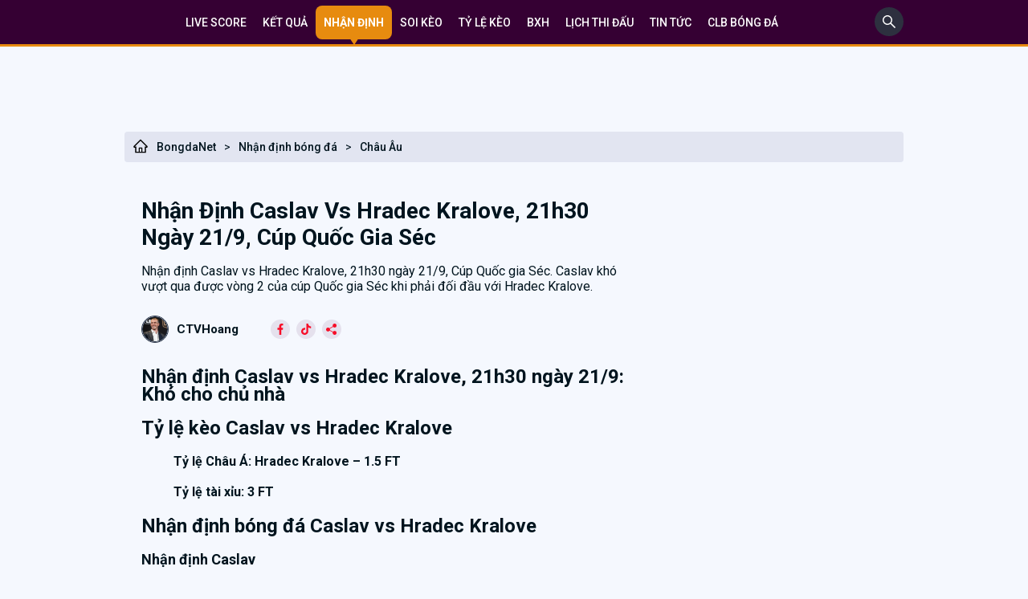

--- FILE ---
content_type: text/html; charset=UTF-8
request_url: https://bongdanet.cc/nhan-dinh-caslav-vs-hradec-kralove-21h30-ngay-21-9-cup-quoc-gia-sec-bds3054
body_size: 15811
content:


<!DOCTYPE html>
<html lang="vi">

<head>
    <link href="/favicon.ico?v=3" rel="shortcut icon" type="image/x-icon" />
    <meta http-equiv="Cache-control" content="Public" />
    <meta http-equiv="X-UA-Compatible" content="IE=edge">
    <meta http-equiv="Content-Type" content="text/html; charset=utf-8" />
    <meta http-equiv="content-language" content="vi" />
    <meta charset="UTF-8" />
    <meta name="viewport" content="width=device-width, initial-scale=1" />
    <meta http-equiv="pragma" content="no-cache" />
    <meta content="width=device-width, initial-scale=1.0, maximum-scale=1.0, user-scalable=0" name="viewport">
    <meta name="description" content="Nhận định Caslav vs Hradec Kralove, 21h30 ngày 21/9, Cúp Quốc gia Séc. Caslav khó vượt qua được vòng 2 của cúp Quốc gia Séc khi phải đối đầu với Hradec Kralove." />
    <meta name="keywords" content="Caslav, Hradec Kralove, Caslav vs Hradec Kralove, soi keo nha cai, nhan dinh bong da, 2gon.com" />
    <meta name="news_keywords" content="Caslav, Hradec Kralove, Caslav vs Hradec Kralove, soi keo nha cai, nhan dinh bong da, 2gon.com" />
	<meta name='dmca-site-verification' content='T2dKVUtWVEFGaEJhWjJzSWovUHpQQT090' />

            <link rel="canonical" href="https://bongdanet.cc/nhan-dinh-caslav-vs-hradec-kralove-21h30-ngay-21-9-cup-quoc-gia-sec-bds3054" />
        <meta property="og:url" content="https://bongdanet.cc/nhan-dinh-caslav-vs-hradec-kralove-21h30-ngay-21-9-cup-quoc-gia-sec-bds3054" />
    

    <!--Facebook-->
    <meta property="og:locale" content="vi_VN" />
    <meta property="og:site_name" content="Bongdanet.cc" />
    <meta property="og:title" content="Nhận định Caslav vs Hradec Kralove, 21h30 ngày 21/9, Cúp Quốc gia Séc" />
    <meta property="og:description" content="Nhận định Caslav vs Hradec Kralove, 21h30 ngày 21/9, Cúp Quốc gia Séc. Caslav khó vượt qua được vòng 2 của cúp Quốc gia Séc khi phải đối đầu với Hradec Kralove." />
    <meta property="og:image" content="https://media.bongdanet.cc/application/adminimage/2022/09/21/nhan-dinh-caslav-vs-hradec-kralove-21h30-ngay-21-9-cup-quoc-gia-sec_1663748102.jpg?v=1720173448" />
    <meta property="og:type" content="website" />

            <meta name="robots" content="index, follow">
        <meta name="Googlebot-News" content="index, follow, archive, snippet">
        <meta name="googlebot" content="index, follow, archive, snippet">
        <meta name="csrf-param" content="_csrf">
<meta name="csrf-token" content="zJJMKaLu0RUV3lJW23_afS_N5qgR3W5bDQljal9P_fCL4g1N1aWgVnHrfwyqE7Y7Z4yp7nOYXxA7bxVfLjWFmw==">
    <script type="text/javascript">
        var WAP_HOST_PATH = "/";
        var YII_CSRF_TOKEN = "zJJMKaLu0RUV3lJW23_afS_N5qgR3W5bDQljal9P_fCL4g1N1aWgVnHrfwyqE7Y7Z4yp7nOYXxA7bxVfLjWFmw==";
        var YII_CSRF_TOKEN_NAME = "_csrf";
    </script>

    <meta name="csrf-param" content="_csrf">
<meta name="csrf-token" content="zJJMKaLu0RUV3lJW23_afS_N5qgR3W5bDQljal9P_fCL4g1N1aWgVnHrfwyqE7Y7Z4yp7nOYXxA7bxVfLjWFmw==">
        <title>Nhận định Caslav vs Hradec Kralove, 21h30 ngày 21/9, Cúp Quốc gia Séc</title>
    <link href="/assets/751579b9/css/bdnet.css?v=1769002253" rel="stylesheet">
<link href="/assets/751579b9/css/custom.css?v=1769002253" rel="stylesheet">
<script src="/assets/751579b9/js/jquery-3.6.0.min.js?v=1769002253"></script>
<script src="/assets/751579b9/js/common.min.js?v=1769002253"></script>
    
		<script type="application/ld+json">
		{
		  "@context": "https://schema.org",
		  "@type": "NewsArticle",
		  "mainEntityOfPage": {
			"@type": "WebPage",
			"@id": "https://bongdanet.cc/nhan-dinh-caslav-vs-hradec-kralove-21h30-ngay-21-9-cup-quoc-gia-sec-bds3054"
		  },
		  "headline": "Nhận định Caslav vs Hradec Kralove, 21h30 ngày 21/9, Cúp Quốc gia Séc",
		  "description": "Nhận định Caslav vs Hradec Kralove, 21h30 ngày 21/9, Cúp Quốc gia Séc. Caslav khó vượt qua được vòng 2 của cúp Quốc gia Séc khi phải đối đầu với Hradec Kralove.",
		  "image": [
			"https://media.bongdanet.cc/application/adminimage/2022/09/21/nhan-dinh-caslav-vs-hradec-kralove-21h30-ngay-21-9-cup-quoc-gia-sec_1663748102.jpg?v=1720173448"
		  ],  
		  "author": {
			"@type": "Person",
			"name": ""
		  },  
		  "publisher": {
			"@type": "Organization",
			"name": "2gon",
			"logo": {
			  "@type": "ImageObject",
			  "url": ""
			}
		  },
		  "datePublished": "2022-09-21+07:00"
		}
		</script>
				<script type="application/ld+json">
				{
				  "@context": "https://schema.org/", 
				  "@type": "BreadcrumbList", 
				  "itemListElement": [{
					"@type": "ListItem", 
					"position": 1, 
					"name": "Trang chủ",
					"item": "https://Bongdanet.cc/"  
				  },{
					"@type": "ListItem", 
					"position": 2, 
					"name": "Nhận định bóng đá",
					"item": "https://bongdanet.cc/nhan-dinh-bong-da"  
				  },{
					"@type": "ListItem", 
					"position": 3, 
					"name": "Châu Âu",
					"item": "https://bongdanet.cc/nhan-dinh-bong-da-chau-au"  
				  }]
				}
				</script><meta name="google-site-verification" content="ki5g5xyK28sOH4T2j9drZ8spUBCGgDGega4sjCKJxS0" />
<!-- Google tag (gtag.js) -->
<script async src="https://www.googletagmanager.com/gtag/js?id=G-TRZT9BQ6KP"></script>
<script>
    window.dataLayer = window.dataLayer || [];
    function gtag(){dataLayer.push(arguments);}
    gtag('js', new Date());

    gtag('config', 'G-TRZT9BQ6KP');
</script>
<script type="application/ld+json">
    [{
        "@context": "http://schema.org",
        "@type": "Organization",
        "url": "https://bongdanet.cc//",
        "logo": "https://bongdanet.cc/themes/default/imgbdnet/BONGDANET.CC.svg",
        "contactPoint": [{
            "@type": "ContactPoint",
            "telephone": "(+84) 376 91 0010",
            "contactType": "customer service",
            "areaServed": "VN",
            "availableLanguage": "Vietnamese"
        }]
    },
        {
            "@context": "https://schema.org",
            "@type": "LocalBusiness",
            "name": "Bóng đá Net (BongdaNET)",
            "image": "https://bongdanet.cc/themes/default/imgbdnet/BONGDANET.CC.svg",
            "@id": "https://bongdanet.cc/",
            "url": "https://bongdanet.cc/",
            "description": "BongdaNET Bóng đá số Dữ liệu 66 ☑️ Livescore Bóng đá Nét, Tỷ số trực tuyến Bongdaso hôm nay Xem lịch thi đấu, Kqbd, BXH, kèo nhà cái tại Bongdanet cc",
            "telephone": "(+84) 376 91 0010",
            "priceRange": "$$",
            "address": {
                "@type": "PostalAddress",
                "streetAddress": " 93 Đường Huỳnh Văn Tạo, Phường 3, Tân An, Long An, Việt Nam ",
                "addressLocality": "Long An",
                "postalCode": "850000",
                "mainEntityOfPage": "https://maps.app.goo.gl/LHbEG7Qhu4TbjQpt5",
                "addressCountry": "VN"
            },
            "geo": {
                "@type": "GeoCoordinates",
                "latitude": 10.5303122,
                "longitude": 106.4146875
            },
            "openingHoursSpecification": {
                "@type": "OpeningHoursSpecification",
                "dayOfWeek": [
                    "Monday",
                    "Tuesday",
                    "Wednesday",
                    "Thursday",
                    "Friday",
                    "Saturday",
                    "Sunday"
                ],
                "opens": "00:00",
                "closes": "23:59"
            },
            "sameAs": [
                "https://www.facebook.com/bongdanetcc",
                "https://x.com/Bongdanet_cc",
                "https://www.instagram.com/bongdanet.cc/"
            ]
        }
    ]
</script>


</head>

<body class="news-index">
<div id="fb-root"></div>
    <script async defer crossorigin="anonymous" src="https://connect.facebook.net/vi_VN/sdk.js#xfbml=1&version=v14.0&appId=755571008778315&autoLogAppEvents=1" nonce="3uTljJfB"></script>

        <header class="top-nav">
    <div class="container">
        <nav>
<!--            <a class='--><?//= $livescore == 1 ? 'active' : '' ?><!--' href="/">-->
<!--                Dữ liệu-->
<!--            </a>-->
            <a class='' href="/">
                Live Score
            </a>
            <a class='' href="/ket-qua-bong-da">
                Kết quả
            </a>
            <a class='active' href="/nhan-dinh-bong-da">
                Nhận định
            </a>
            <a class='' href="/soi-keo">
                Soi kèo
            </a>
            <a class='' href="/ty-le-keo">
                Tỷ lệ kèo
            </a>
            <a class='' href="/bang-xep-hang">
                BXH
            </a>
            <a class='' href="/lich-thi-dau">
                Lịch thi đấu
            </a>
            <a class='' href="/tin-nong">
                Tin tức
            </a>
            <a class='' href="/cau-lac-bo">
                CLB BÓNG ĐÁ
            </a>
            <div class='topmenu_ad_middle'></div>
        </nav>
        <div class="search-box-top">
            <form style="display: none;" id="formSearchHeader" method="get" action="/tim-kiem">
                <input style="border: 1px solid #EEEEEE; border-radius: 5px; padding: 5px; margin-top: 5px;"
                       type="search" name="q" placeholder="Tìm kiếm...">
            </form>
            <a id="btn-search-header" href="javascript:void(0);" aria-label="search" onclick="showSearchInput()">
                <svg width="36" height="36" viewBox="0 0 36 36" fill="none" xmlns="http://www.w3.org/2000/svg"> <rect width="36" height="36" rx="18" fill="#2D303F"/> <path d="M25.9519 24.8499L20.758 19.656C21.564 18.614 21.9999 17.34 21.9999 16C21.9999 14.396 21.374 12.892 20.242 11.758C19.11 10.624 17.602 10 16 10C14.398 10 12.89 10.626 11.758 11.758C10.624 12.89 10 14.396 10 16C10 17.602 10.626 19.11 11.758 20.242C12.89 21.376 14.396 21.9999 16 21.9999C17.34 21.9999 18.612 21.564 19.654 20.76L24.8479 25.9519C24.8632 25.9672 24.8812 25.9793 24.9012 25.9875C24.9211 25.9958 24.9424 26 24.9639 26C24.9855 26 25.0068 25.9958 25.0267 25.9875C25.0466 25.9793 25.0647 25.9672 25.0799 25.9519L25.9519 25.0819C25.9672 25.0667 25.9793 25.0486 25.9875 25.0287C25.9958 25.0088 26 24.9875 26 24.9659C26 24.9444 25.9958 24.9231 25.9875 24.9032C25.9793 24.8833 25.9672 24.8652 25.9519 24.8499ZM19.168 19.168C18.32 20.014 17.196 20.48 16 20.48C14.804 20.48 13.68 20.014 12.832 19.168C11.986 18.32 11.52 17.196 11.52 16C11.52 14.804 11.986 13.678 12.832 12.832C13.68 11.986 14.804 11.52 16 11.52C17.196 11.52 18.322 11.984 19.168 12.832C20.014 13.68 20.48 14.804 20.48 16C20.48 17.196 20.014 18.322 19.168 19.168Z" fill="white"/> </svg>
            </a>
        </div>
    </div>
</header>
<div class="container">
	<div class="two-col" style="overflow: hidden;width: 900px;margin: 0 auto;">
		<div style="width:450px;height:90px">
					</div>
		<div style="width:450px;height:90px">
					</div>
	</div>
	<div class="two-col" style="overflow: hidden;width: 900px;margin: 0 auto;">
			
	
			</div>
</div>
<script>
    function showSearchInput(){
        $("#btn-search-header").hide();
        $("#formSearchHeader").show();
    }
</script>    <div class="content">
        <div class="container">
            <div class="bread-crum">
                <div class="left-bread">
                    <a href="/">
                        <svg style="margin-right: 10px;" width="20" height="20" viewBox="0 0 20 20" fill="none" xmlns="http://www.w3.org/2000/svg">
                            <path d="M18.4845 9.86357L10.9376 2.32061L10.4317 1.81475C10.3165 1.70025 10.1606 1.63599 9.99813 1.63599C9.83566 1.63599 9.67979 1.70025 9.56453 1.81475L1.5118 9.86357C1.3937 9.98122 1.30036 10.1213 1.23729 10.2756C1.17423 10.4299 1.14271 10.5953 1.14461 10.762C1.15242 11.4495 1.72469 11.9983 2.41219 11.9983H3.24227V18.3597H16.754V11.9983H17.6016C17.9356 11.9983 18.2501 11.8675 18.4864 11.6312C18.6028 11.5152 18.695 11.3772 18.7577 11.2254C18.8204 11.0735 18.8523 10.9107 18.8516 10.7464C18.8516 10.4144 18.7208 10.0999 18.4845 9.86357ZM11.0919 16.9534H8.90438V12.969H11.0919V16.9534ZM15.3477 10.5921V16.9534H12.3419V12.5003C12.3419 12.0687 11.9923 11.719 11.5606 11.719H8.43563C8.00399 11.719 7.65438 12.0687 7.65438 12.5003V16.9534H4.64852V10.5921H2.77352L10.0001 3.37139L10.4513 3.82256L17.2247 10.5921H15.3477Z" fill="black"></path>
                        </svg>
                        BongdaNet
                    </a><span>&gt;</span><a class="__norm" href="/nhan-dinh-bong-da">Nhận định bóng đá</a><span>&gt;</span><a class="__norm" href="/nhan-dinh-bong-da-chau-au">Châu Âu</a></div>
                <div class="right-bread"></div></div>            
<div class="wrapper-news">
    <div class="page">
        <div class="left_pane">
            <div class="article_text">
                <article>
                    <div class="two-col">
                        <div class="right-col-1">
                            <div class="right-col-head">
                                <div class="right-col-bottom"><h1 style="margin-left: 0;">Nhận định Caslav vs Hradec Kralove, 21h30 ngày 21/9, Cúp Quốc gia Séc</h1></div>
                                <div class="des-welcom">
                                    Nhận định Caslav vs Hradec Kralove, 21h30 ngày 21/9, Cúp Quốc gia Séc. Caslav khó vượt qua được vòng 2 của cúp Quốc gia Séc khi phải đối đầu với Hradec Kralove.                                </div>
                            </div>
                            <div class="post-meta">
                                <a class="post-meta-ava" href="#">
                                    <img src="/themes/default/imgbdnet/ava.png" alt="ava">
                                    <span>CTVHoang</span>
                                </a>
                                <div class="content-4">
                                    <div class="list-social-post">
                                        <a target="_blank" rel="nofollow" href="https://www.facebook.com/sharer.php?u=https://bongdanet.cc/nhan-dinh-caslav-vs-hradec-kralove-21h30-ngay-21-9-cup-quoc-gia-sec-bds3054">
                                            <svg width="24" height="24" viewBox="0 0 24 24" fill="none" xmlns="http://www.w3.org/2000/svg"> <circle cx="12" cy="12" r="12" fill="#591D57" fill-opacity="0.1"></circle> <g clip-path="url(#clip0_137_95519)"> <path d="M14.3319 7.32458H15.61V5.09858C15.3895 5.06825 14.6311 5 13.748 5C9.70429 5 10.8045 9.57917 10.6435 10.25H8.60938V12.7385H10.6429V19H13.136V12.7391H15.0873L15.397 10.2506H13.1355C13.2451 8.60325 12.6915 7.32458 14.3319 7.32458V7.32458Z" fill="#F70D28"></path> </g> <defs> <clipPath id="clip0_137_95519"> <rect width="14" height="14" fill="#591D57" transform="translate(5 5)"></rect> </clipPath> </defs> </svg>
                                        </a>
                                        <a href="#"><svg width="24" height="24" viewBox="0 0 24 24" fill="none" xmlns="http://www.w3.org/2000/svg"> <circle cx="12" cy="12" r="12" fill="#591D57" fill-opacity="0.1"></circle> <path d="M18.2935 8.50541C17.4933 8.50541 16.755 8.24031 16.1621 7.7931C15.4821 7.28043 14.9935 6.52841 14.821 5.66165C14.7782 5.44749 14.7552 5.22648 14.753 5H12.4671V11.2462L12.4644 14.6675C12.4644 15.5822 11.8687 16.3578 11.0431 16.6306C10.8034 16.7097 10.5446 16.7472 10.2752 16.7324C9.93119 16.7135 9.60885 16.6097 9.32869 16.4421C8.7325 16.0856 8.32828 15.4387 8.31733 14.6988C8.30008 13.5422 9.23503 12.5993 10.3907 12.5993C10.6188 12.5993 10.8379 12.6366 11.0431 12.7042V10.997V10.3833C10.8267 10.3512 10.6065 10.3345 10.3839 10.3345C9.11892 10.3345 7.93584 10.8603 7.09016 11.8076C6.45097 12.5235 6.06757 13.4368 6.00842 14.3945C5.93091 15.6526 6.39127 16.8486 7.28406 17.7309C7.41523 17.8605 7.55299 17.9807 7.69704 18.0916C8.46248 18.6807 9.39826 19 10.3839 19C10.6065 19 10.8267 18.9836 11.0431 18.9515C11.9638 18.8151 12.8133 18.3937 13.4837 17.7309C14.3075 16.9167 14.7626 15.8358 14.7676 14.6853L14.7558 9.5762C15.1488 9.87936 15.5785 10.1302 16.0396 10.3249C16.7569 10.6276 17.5174 10.7809 18.3001 10.7806V9.12077V8.50486C18.3006 8.50541 18.2941 8.50541 18.2935 8.50541V8.50541Z" fill="#F70D28"></path> </svg></a>
                                        <a href="#"><svg width="24" height="24" viewBox="0 0 24 24" fill="none" xmlns="http://www.w3.org/2000/svg"> <circle cx="12" cy="12" r="12" fill="#591D57" fill-opacity="0.1"></circle> <path d="M15.6641 14.0781C14.8536 14.0781 14.1393 14.4768 13.6907 15.0831L9.81223 13.0971C9.87662 12.8777 9.92188 12.6502 9.92188 12.4102C9.92188 12.0846 9.85513 11.7751 9.73982 11.4904L13.7989 9.04786C14.2506 9.578 14.9145 9.92188 15.6641 9.92188C17.0211 9.92188 18.125 8.81798 18.125 7.46094C18.125 6.10389 17.0211 5 15.6641 5C14.307 5 13.2031 6.10389 13.2031 7.46094C13.2031 7.77367 13.2675 8.07032 13.3744 8.34573L9.30322 10.7955C8.85189 10.2811 8.1975 9.94922 7.46094 9.94922C6.10389 9.94922 5 11.0531 5 12.4102C5 13.7672 6.10389 14.8711 7.46094 14.8711C8.2848 14.8711 9.01108 14.4607 9.45799 13.8373L13.3237 15.8169C13.2525 16.0467 13.2031 16.2861 13.2031 16.5391C13.2031 17.8961 14.307 19 15.6641 19C17.0211 19 18.125 17.8961 18.125 16.5391C18.125 15.182 17.0211 14.0781 15.6641 14.0781Z" fill="#F70D28"></path> </svg></a>
                                    </div>
                                </div>
                            </div>

                            <div class="main-soi-keo">
                                <h2>Nhận định Caslav vs Hradec Kralove, 21h30 ng&agrave;y 21/9: Kh&oacute; cho chủ nh&agrave;</h2>
<h2>Tỷ lệ k&egrave;o Caslav vs Hradec Kralove</h2>
<blockquote>
<p><strong>Tỷ lệ Ch&acirc;u &Aacute;: Hradec Kralove &ndash; 1.5 FT&nbsp;</strong></p>
<p><strong>Tỷ lệ t&agrave;i xỉu: 3 FT</strong></p>
</blockquote>
<h2>Nhận định b&oacute;ng đ&aacute; Caslav vs Hradec Kralove</h2>
<h3>Nhận định Caslav</h3>
<p>Caslav mới thi đấu 2 trận ở m&ugrave;a giải mới, đều gi&agrave;nh được chiến thắng song đều l&agrave; những trận thắng tương đối vất vả. Trước đ&oacute;, họ c&oacute; chuỗi trận giao hữu h&egrave; k&eacute;o d&agrave;i nhưng hầu hết mang về những kết quả kh&ocirc;ng tốt. Ở 8 trận thử nghiệm gần nhất, đội b&oacute;ng n&agrave;y chỉ thắng 1, h&ograve;a 1 v&agrave; thua tới 6.</p>
<figure class="expNoEdit"><img src="https://media.bongdanet.cc/application/admin/uploads/2022/09/21/nhan-dinh-caslav-vs-hradec-kralove-21h30-ngay-21-9-cup-quoc-gia-sec_12342.jpg" alt="Nhận định Caslav vs Hradec Kralove, 21h30 ng&agrave;y 21/9, C&uacute;p Quốc gia S&eacute;c - Ảnh 1" width="965" height="603" />
<figcaption>Caslav ho&agrave;n to&agrave;n l&agrave; cửa dưới so với Hradec Kralove</figcaption>
</figure>
<p>Việc chỉ thi đấu tại giải hạng 4 S&eacute;c khiến Caslav kh&ocirc;ng c&oacute; nhiều cơ hội gặp gỡ c&aacute;c đội b&oacute;ng mạnh của quốc gia n&agrave;y. Cơ hội qu&yacute; gi&aacute; đ&oacute; sắp tới khi Caslav chuẩn bị c&oacute; cuộc đối đầu với Hradec Kralove, đại diện của giải hạng nhất S&eacute;c.</p>
<h3>Nhận định Hradec Kralove</h3>
<p>Hradec Kralove c&oacute; khởi đầu kh&ocirc;ng qu&aacute; tệ ở m&ugrave;a giải mới. Sau 9 v&ograve;ng đấu của giải hạng nhất S&eacute;c, đội b&oacute;ng n&agrave;y thắng được 4 trận, h&ograve;a 2 v&agrave; nhận 3 thất bại, qua đ&oacute; đứng thứ 7 tr&ecirc;n bảng xếp hạng. Đ&acirc;y l&agrave; số điểm bằng với đội xếp thứ 3 l&agrave; Sparta Praha, Hradec Kralove chịu đứng dưới do chỉ số phụ.</p>
<p>Trong 4 trận s&acirc;n kh&aacute;ch từ đầu m&ugrave;a giải n&agrave;y, Hradec Kralove đ&atilde; thắng 2 v&agrave; thua 2 trận. Với chất lượng đội h&igrave;nh kh&aacute; cao, đội b&oacute;ng n&agrave;y được kỳ vọng sẽ leo cao tại giải hạng nhất cũng như tiến s&acirc;u tại c&uacute;p Quốc gia S&eacute;c.&nbsp;</p>
<h2>Nhận định chuy&ecirc;n gia Caslav vs Hradec Kralove</h2>
<p>Hradec Kralove hiện tại ở đẳng cấp qu&aacute; vượt trội so với Caslav v&agrave; th&agrave;nh t&iacute;ch đối đầu giữa hai đội những năm gần đ&acirc;y đang cho thấy điều tương tự. Trong 10 lần gần nhất hai đội chạm tr&aacute;n nhau, Caslav chỉ thắng được 1 trận, Hradec Kralove thắng 4 trận, hai đội h&ograve;a nhau 5 lần.</p>
<p>Đối đầu với đội b&oacute;ng chơi k&eacute;m m&igrave;nh tới 3 hạng đấu l&agrave; cơ hội tuyệt vời để Hradec Kralove gi&agrave;nh v&eacute; bước v&agrave;o v&ograve;ng 3. D&ugrave; c&oacute; thể Hradec Kralove sẽ kh&ocirc;ng ra s&acirc;n với đội h&igrave;nh mạnh nhất nhưng chuy&ecirc;n gia <a href="../../nhan-dinh-bong-da" target="_blank" rel="noopener"><strong>nhận định k&egrave;o nh&agrave; c&aacute;i</strong></a> tin rằng đội kh&aacute;ch vẫn gi&agrave;nh được chiến thắng.</p>
<h3>=&gt; Chuy&ecirc;n gia nhận định Caslav vs Hradec Kralove: Đặt Hradec Kralove &ndash; 1.5 FT</h3>
<h2>Dự đo&aacute;n t&agrave;i xỉu Caslav vs Hradec Kralove</h2>
<p>Với trận đấu giữa Caslav v&agrave; Hradec Kralove, cửa t&agrave;i sẽ rất dễ ăn k&egrave;o trong k&egrave;o t&agrave;i xỉu. Trong 5 trận đấu gần nhất của Caslav tr&ecirc;n s&acirc;n nh&agrave;, c&oacute; tới 3 trận c&oacute; &iacute;t nhất 3 pha lập c&ocirc;ng. 4 tr&ecirc;n 5 chuyến l&agrave;m kh&aacute;ch gần đ&acirc;y của Hradec Kralove c&oacute; kh&ocirc;ng dưới 3 pha l&agrave;m b&agrave;n. 3 tr&ecirc;n 5 lần gần nhất hai đội gặp nhau l&agrave; những trận cầu c&oacute; &iacute;t nhất 3 b&agrave;n thắng được ghi. Hradec Kralove đ&atilde; thắng tới 8-0 trong lần gần nhất đối đầu Caslav.</p>
<h3>=&gt; Chuy&ecirc;n gia <a href="../../nhan-dinh-bong-da-chau-au" target="_blank" rel="noopener">soi k&egrave;o S&eacute;c</a> dự đo&aacute;n Caslav vs Hradec Kralove: T&agrave;i 3</h3>
<h2>Dự đo&aacute;n tỉ số: Caslav 0-4 Hradec Kralove</h2>
<h2>Thống k&ecirc; Caslav vs Hradec Kralove</h2>
<h3>Th&agrave;nh t&iacute;ch gần đ&acirc;y Caslav</h3>
<figure class="expNoEdit"><img src="https://media.bongdanet.cc/application/admin/uploads/2022/09/21/nhan-dinh-caslav-vs-hradec-kralove-21h30-ngay-21-9-cup-quoc-gia-sec_12344.JPG" alt="Nhận định Caslav vs Hradec Kralove, 21h30 ng&agrave;y 21/9, C&uacute;p Quốc gia S&eacute;c - Ảnh 3" />
<figcaption>Th&agrave;nh t&iacute;ch gần đ&acirc;y Caslav</figcaption>
</figure>
<h3>Th&agrave;nh t&iacute;ch gần đ&acirc;y Hradec Kralove</h3>
<figure class="expNoEdit"><img src="https://media.bongdanet.cc/application/admin/uploads/2022/09/21/nhan-dinh-caslav-vs-hradec-kralove-21h30-ngay-21-9-cup-quoc-gia-sec_12345.JPG" alt="Nhận định Caslav vs Hradec Kralove, 21h30 ng&agrave;y 21/9, C&uacute;p Quốc gia S&eacute;c - Ảnh 4" />
<figcaption>Th&agrave;nh t&iacute;ch gần đ&acirc;y Hradec Kralove</figcaption>
</figure>
<h3>Lịch sử đối đầu Caslav vs Hradec Kralove</h3>
<figure class="expNoEdit"><img src="https://media.bongdanet.cc/application/admin/uploads/2022/09/21/nhan-dinh-caslav-vs-hradec-kralove-21h30-ngay-21-9-cup-quoc-gia-sec_12343.JPG" alt="Nhận định Caslav vs Hradec Kralove, 21h30 ng&agrave;y 21/9, C&uacute;p Quốc gia S&eacute;c - Ảnh 2" />
<figcaption>Lịch sử đối đầu Caslav vs Hradec Kralove</figcaption>
</figure>
<h2>Th&ocirc;ng tin lực lượng Caslav vs Hradec Kralove</h2>
<p><strong>Caslav: </strong>C&oacute; lực lượng mạnh nhất.</p>
<p><strong>Hradec Kralove: </strong>C&oacute; lực lượng mạnh nhất.</p>
<h2><strong>Đội h&igrave;nh ra s&acirc;n Caslav vs Hradec Kralove</strong></h2>
<p><strong>Caslav: </strong>Duchecek, Vasilakos, Macek, Vana, Guggino, Diouf, Mylonas, Kunasek, Spicak, Eftimiadis, Hippias.</p>
<p><strong>Hradec Kralove: </strong>Reichl, Cech, Sevcik, Klima, Smrz, Kucera, Rada, Gabriel, Trusa, Vasulin, Kubala.</p>                            </div>
                            <!--  -->
                            <div class="comment-box">
                                <div class="title-com">Ý kiến của bạn</div>
                                <div class="comment-box-1">
                                    <div class="icon-and-text">
                                        <svg width="36" height="37" viewBox="0 0 36 37" fill="none" xmlns="http://www.w3.org/2000/svg"> <g clip-path="url(#clip0_357_144985)"> <path d="M21.375 6.98096H7.875C7.254 6.98096 6.75 7.48496 6.75 8.10596C6.75 8.72696 7.254 9.23096 7.875 9.23096H21.375C21.996 9.23096 22.5 8.72696 22.5 8.10596C22.5 7.48496 21.996 6.98096 21.375 6.98096Z" fill="#B6B6B6" fill-opacity="0.65"></path> <path d="M16.875 11.481H7.875C7.254 11.481 6.75 11.985 6.75 12.606C6.75 13.227 7.254 13.731 7.875 13.731H16.875C17.496 13.731 18 13.227 18 12.606C18 11.985 17.496 11.481 16.875 11.481Z" fill="#B6B6B6" fill-opacity="0.65"></path> <path d="M24.75 0.230957H4.5C2.01825 0.230957 0 2.24921 0 4.73096V27.231C0 27.6675 0.252 28.0657 0.648 28.2502C0.79875 28.32 0.963 28.356 1.125 28.356C1.38375 28.356 1.64025 28.266 1.845 28.095L8.28225 22.731H24.75C27.2318 22.731 29.25 20.7127 29.25 18.231V4.73096C29.25 2.24921 27.2318 0.230957 24.75 0.230957ZM27 18.231C27 19.4707 25.992 20.481 24.75 20.481H7.875C7.61175 20.481 7.3575 20.5732 7.155 20.742L2.25 24.8302V4.73096C2.25 3.49121 3.258 2.48096 4.5 2.48096H24.75C25.992 2.48096 27 3.49121 27 4.73096V18.231Z" fill="#B6B6B6" fill-opacity="0.65"></path> <path d="M31.5 9.23096C30.879 9.23096 30.375 9.73496 30.375 10.356C30.375 10.977 30.879 11.481 31.5 11.481C32.742 11.481 33.75 12.4912 33.75 13.731V32.7637L29.952 29.7262C29.754 29.5687 29.5042 29.481 29.25 29.481H13.5C12.258 29.481 11.25 28.4707 11.25 27.231V26.106C11.25 25.485 10.746 24.981 10.125 24.981C9.504 24.981 9 25.485 9 26.106V27.231C9 29.7127 11.0182 31.731 13.5 31.731H28.854L34.1708 35.9857C34.3755 36.1477 34.6252 36.231 34.875 36.231C35.0392 36.231 35.2058 36.195 35.3633 36.1207C35.7525 35.9317 36 35.538 36 35.106V13.731C36 11.2492 33.9818 9.23096 31.5 9.23096Z" fill="#B6B6B6" fill-opacity="0.65"></path> </g> <defs> <clipPath id="clip0_357_144985"> <rect width="36" height="36" fill="#B6B6B6" transform="translate(0 0.230957)"></rect> </clipPath> </defs> </svg>
                                        <div class="text-gray">Hãy là người đầu tiên<br>
                                            bình luận trong bài</div>
                                    </div>
                                </div>
                                <div class="send-content">
                                    <textarea placeholder="Gửi tin nhắn"></textarea>
                                    <a class="btn-emoji" href="#"><svg width="18" height="19" viewBox="0 0 18 19" fill="none" xmlns="http://www.w3.org/2000/svg"> <g clip-path="url(#clip0_357_145003)"> <path d="M9 18.231C6.59602 18.231 4.33593 17.2948 2.63602 15.5949C0.936176 13.895 0 11.6349 0 9.23096C0 6.82697 0.936176 4.56688 2.63602 2.86697C4.33593 1.16713 6.59602 0.230957 9 0.230957C11.404 0.230957 13.6641 1.16713 15.364 2.86697C17.0638 4.56688 18 6.82697 18 9.23096C18 11.6349 17.0638 13.895 15.364 15.5949C13.6641 17.2948 11.404 18.231 9 18.231V18.231ZM9 1.63721C4.81279 1.63721 1.40625 5.04374 1.40625 9.23096C1.40625 13.4182 4.81279 16.8247 9 16.8247C13.1872 16.8247 16.5938 13.4182 16.5938 9.23096C16.5938 5.04374 13.1872 1.63721 9 1.63721ZM12.2954 10.7844C11.9678 10.5759 11.5332 10.6725 11.3248 11.0002C11.3161 11.0138 10.4411 12.362 8.96484 12.362C7.48863 12.362 6.61359 11.0138 6.60491 11.0002C6.39643 10.6725 5.96187 10.576 5.63425 10.7844C5.30663 10.9929 5.21005 11.4275 5.41853 11.7551C5.47084 11.8373 6.72536 13.7683 8.96484 13.7683C11.2043 13.7683 12.4588 11.8373 12.5112 11.7551C12.7196 11.4275 12.6231 10.9929 12.2954 10.7844V10.7844ZM5.90625 6.03174C6.39165 6.03174 6.78516 6.42524 6.78516 6.91064C6.78516 7.39605 6.39165 7.78955 5.90625 7.78955C5.42085 7.78955 5.02734 7.39605 5.02734 6.91064C5.02734 6.42524 5.42085 6.03174 5.90625 6.03174ZM11.1797 6.91064C11.1797 7.39605 11.5732 7.78955 12.0586 7.78955C12.544 7.78955 12.9375 7.39605 12.9375 6.91064C12.9375 6.42524 12.544 6.03174 12.0586 6.03174C11.5732 6.03174 11.1797 6.42524 11.1797 6.91064Z" fill="#555E61"></path> </g> <defs> <clipPath id="clip0_357_145003"> <rect width="18" height="18" fill="#555E61" transform="translate(0 0.230957)"></rect> </clipPath> </defs> </svg></a>
                                </div>
                                <div class="list-tags">

                                </div>
                            </div>
                            <!--  -->

                            <!--  -->
                                                        <div class="container-two-col">
                                <div class="grid-tin-chi-tiet">
                                    <div>
                                        <div class="side-bar-soi-keo"><span>Nhận định cùng chuyên mục</span></div>
                                        <ul style="margin: 0; padding: 0; list-style: none;">
                                                                                            <li>
                                                    <div class="tin-3">
                                                        <div class="pr-24">
                                                            <div class="tin-3-a mt-8" \>
                                                                <a href="/nhan-dinh-hanacka-slavia-vs-banik-ostrava-21h00-ngay-21-9-cup-quoc-gia-sec-bds3053">
                                                                    Nhận định Hanacka Slavia vs Banik Ostrava, 21h00 ngày 21/9, Cúp Quốc gia Séc                                                                </a>
                                                            </div>
                                                            <div class="mt-8">
                                                                <span class="Ngoai-hang-anh">Châu Âu</span>
                                                                <span class="mot-phut">21/09/2022 15:15</span>
                                                            </div>
                                                            <div class="mt-8">
                                                                <span class="tin-1-span">
                                                                    Nhận định Hanacka Slavia vs Banik Ostrava, 21h00 ngày 21/9, Cúp Quốc gia Séc. Tại vòng 2 của cúp Quốc gia Séc, Nanacka Slavia sẽ đối đầu với đại diện của giải hạng Nhất là Banik Ostrava.                                                                </span>
                                                            </div>
                                                        </div>
                                                        <div class="between-img">
                                                            <a href="/nhan-dinh-hanacka-slavia-vs-banik-ostrava-21h00-ngay-21-9-cup-quoc-gia-sec-bds3053" rel="nofollow">
                                                                <img style="border-radius: 6px; width: 200px; height: 120px;" border="0" alt="Nhận định Hanacka Slavia vs Banik Ostrava, 21h00 ngày 21/9, Cúp Quốc gia Séc" src="https://media.bongdanet.cc/application/adminimage/2022/09/21/nhan-dinh-hanacka-slavia-vs-banik-ostrava-21h00-ngay-21-9-cup-quoc-gia-sec_1663744927.jpg?v=1720515928">
                                                            </a>
                                                        </div>
                                                    </div>
                                                </li>
                                                                                            <li>
                                                    <div class="tin-3">
                                                        <div class="pr-24">
                                                            <div class="tin-3-a mt-8" \>
                                                                <a href="/nhan-dinh-scotland-vs-ukraine-01h45-ngay-22-9-nations-league-bds3052">
                                                                    Nhận định Scotland vs Ukraine, 01h45 ngày 22/9, Nations League                                                                </a>
                                                            </div>
                                                            <div class="mt-8">
                                                                <span class="Ngoai-hang-anh">Châu Âu</span>
                                                                <span class="mot-phut">21/09/2022 15:15</span>
                                                            </div>
                                                            <div class="mt-8">
                                                                <span class="tin-1-span">
                                                                    Nhận định Scotland vs Ukraine, 01h45 ngày 22/9, Nations League. Scotland hoặc Ukraine sẽ dẫn đầu bảng đấu tại Nations League nếu đánh bại đối phương ở cuộc đối đầu tới.                                                                </span>
                                                            </div>
                                                        </div>
                                                        <div class="between-img">
                                                            <a href="/nhan-dinh-scotland-vs-ukraine-01h45-ngay-22-9-nations-league-bds3052" rel="nofollow">
                                                                <img style="border-radius: 6px; width: 200px; height: 120px;" border="0" alt="Nhận định Scotland vs Ukraine, 01h45 ngày 22/9, Nations League" src="https://media.bongdanet.cc/application/adminimage/2022/09/21/nhan-dinh-scotland-vs-ukraine-01h45-ngay-22-9-nations-league_1663744600.jpg?v=1720584271">
                                                            </a>
                                                        </div>
                                                    </div>
                                                </li>
                                                                                            <li>
                                                    <div class="tin-3">
                                                        <div class="pr-24">
                                                            <div class="tin-3-a mt-8" \>
                                                                <a href="/nhan-dinh-bocholter-vs-deinze-01h00-ngay-22-9-cup-quoc-gia-bi-bds3050">
                                                                    Nhận định Bocholter vs Deinze, 01h00 ngày 22/9, Cup quốc gia Bỉ                                                                </a>
                                                            </div>
                                                            <div class="mt-8">
                                                                <span class="Ngoai-hang-anh">Châu Âu</span>
                                                                <span class="mot-phut">21/09/2022 15:15</span>
                                                            </div>
                                                            <div class="mt-8">
                                                                <span class="tin-1-span">
                                                                    Nhận định Bocholter vs Deinze, 01h00 ngày 22/9, hành quân đến sân của đang thi đấu tại giải hạng 3 của Bỉ trong khuôn khổ Cup quốc gia, Deinze tự tin có thể giành được chiến thắng ở trận đấu tới đây.                                                                </span>
                                                            </div>
                                                        </div>
                                                        <div class="between-img">
                                                            <a href="/nhan-dinh-bocholter-vs-deinze-01h00-ngay-22-9-cup-quoc-gia-bi-bds3050" rel="nofollow">
                                                                <img style="border-radius: 6px; width: 200px; height: 120px;" border="0" alt="Nhận định Bocholter vs Deinze, 01h00 ngày 22/9, Cup quốc gia Bỉ" src="https://media.bongdanet.cc/application/adminimage/2022/09/21/nhan-dinh-bocholter-vs-deinze-01h00-ngay-22-9-cup-quoc-gia-bi_1663743025.jpg?v=1720167690">
                                                            </a>
                                                        </div>
                                                    </div>
                                                </li>
                                                                                            <li>
                                                    <div class="tin-3">
                                                        <div class="pr-24">
                                                            <div class="tin-3-a mt-8" \>
                                                                <a href="/nhan-dinh-mfk-snina-vs-kosice-20h30-ngay-21-9-cup-quoc-gia-slovakia-bds3038">
                                                                    Nhận định MFK Snina vs Kosice, 20h30 ngày 21/9, Cúp Quốc gia Slovakia                                                                </a>
                                                            </div>
                                                            <div class="mt-8">
                                                                <span class="Ngoai-hang-anh">Châu Âu</span>
                                                                <span class="mot-phut">21/09/2022 15:15</span>
                                                            </div>
                                                            <div class="mt-8">
                                                                <span class="tin-1-span">
                                                                    Nhận định MFK Snina vs Kosice, 20h30 ngày 21/9, Cúp Quốc gia Slovakia. Đối đầu với đối thủ trên hạng Kosice là thử thách cực khó của MFK Snina tại cúp Quốc gia Slovakia.                                                                </span>
                                                            </div>
                                                        </div>
                                                        <div class="between-img">
                                                            <a href="/nhan-dinh-mfk-snina-vs-kosice-20h30-ngay-21-9-cup-quoc-gia-slovakia-bds3038" rel="nofollow">
                                                                <img style="border-radius: 6px; width: 200px; height: 120px;" border="0" alt="Nhận định MFK Snina vs Kosice, 20h30 ngày 21/9, Cúp Quốc gia Slovakia" src="https://media.bongdanet.cc/application/adminimage/2022/09/20/nhan-dinh-mfk-snina-vs-kosice-20h30-ngay-21-9-cup-quoc-gia-slovakia_1663666672.jpg?v=1720580975">
                                                            </a>
                                                        </div>
                                                    </div>
                                                </li>
                                                                                            <li>
                                                    <div class="tin-3">
                                                        <div class="pr-24">
                                                            <div class="tin-3-a mt-8" \>
                                                                <a href="/nhan-dinh-msk-martin-vs-pohronie-21h00-ngay-20-9-cup-slovakia-bds3035">
                                                                    Nhận định MSK Martin vs Pohronie, 21h00 ngày 20/9, Cúp Slovakia                                                                </a>
                                                            </div>
                                                            <div class="mt-8">
                                                                <span class="Ngoai-hang-anh">Châu Âu</span>
                                                                <span class="mot-phut">21/09/2022 15:15</span>
                                                            </div>
                                                            <div class="mt-8">
                                                                <span class="tin-1-span">
                                                                    Nhận định MSK Martin vs Pohronie, 21h00 ngày 20/9, Cúp Slovakia. Ca khúc khải hoàn cả 2 lần chạm mặt MSK Martin trước đó, Pohronie được dự đoán sẽ tiếp tục có thắng lợi ở lần so tài này để bước tiếp vào vòng 1/6 Cúp Slovakia.                                                                </span>
                                                            </div>
                                                        </div>
                                                        <div class="between-img">
                                                            <a href="/nhan-dinh-msk-martin-vs-pohronie-21h00-ngay-20-9-cup-slovakia-bds3035" rel="nofollow">
                                                                <img style="border-radius: 6px; width: 200px; height: 120px;" border="0" alt="Nhận định MSK Martin vs Pohronie, 21h00 ngày 20/9, Cúp Slovakia" src="https://media.bongdanet.cc/application/adminimage/2022/09/20/nhan-dinh-msk-martin-vs-pohronie-21h00-ngay-20-9-cup-slovakia_1663644692.jpg?v=1663645041">
                                                            </a>
                                                        </div>
                                                    </div>
                                                </li>
                                                                                    </ul>
                                    </div>
                                </div>
                            </div>
                            
                            <!--  -->
                                                        <div class="container-two-col" style="background: #F5F5F5; border-radius: 10px">
                                <div class="grid-tin-chi-tiet">
                                    <div>
                                        <div class="side-bar-soi-keo"><span>Nhận định khác</span></div>
                                        <ul style="margin: 0; padding: 0; list-style: none;">
                                                                                            <li>
                                                    <div class="tin-3">
                                                        <div class="pr-24">
                                                            <div class="tin-3-a mt-8" \>
                                                                <a href="/nhan-dinh-cruzeiro-vs-vasco-gama-07h00-ngay-22-9-hang-2-brazil-bds3051">
                                                                    Nhận định Cruzeiro vs Vasco Gama, 07h00 ngày 22/9, hạng 2 Brazil                                                                </a>
                                                            </div>
                                                            <div class="mt-8">
                                                                <span class="Ngoai-hang-anh">Nam Mỹ</span>
                                                                <span class="mot-phut">21/09/2022 15:15</span>
                                                            </div>
                                                            <div class="mt-8">
                                                                <span class="tin-1-span">
                                                                    Nhận định Cruzeiro vs Vasco Gama, 07h00 ngày 22/9, hành quân đến sân của đội bóng đang dẫn đầu trên bxh là Cruzeiro, Vasco Gama được dự đoán sẽ có trận đấu khá khó khăn.                                                                </span>
                                                            </div>
                                                        </div>
                                                        <div class="between-img">
                                                            <a href="/nhan-dinh-cruzeiro-vs-vasco-gama-07h00-ngay-22-9-hang-2-brazil-bds3051" rel="nofollow">
                                                                <img style="border-radius: 6px; width: 200px; height: 120px;" border="0" alt="Nhận định Cruzeiro vs Vasco Gama, 07h00 ngày 22/9, hạng 2 Brazil" src="https://media.bongdanet.cc/application/adminimage/2022/09/21/nhan-dinh-cruzeiro-vs-vasco-gama-07h00-ngay-22-9-hang-2-brazil_1663743983.jpg?v=1720257417">
                                                            </a>
                                                        </div>
                                                    </div>
                                                </li>
                                                                                            <li>
                                                    <div class="tin-3">
                                                        <div class="pr-24">
                                                            <div class="tin-3-a mt-8" \>
                                                                <a href="/nhan-dinh-v-varen-nagasaki-vs-tochigi-sc-17h-ngay-21-09-j-league-2-bds3049">
                                                                    Nhận định V-Varen Nagasaki vs Tochigi SC, 17h ngày 21/09, J League 2                                                                </a>
                                                            </div>
                                                            <div class="mt-8">
                                                                <span class="Ngoai-hang-anh">Châu Á</span>
                                                                <span class="mot-phut">21/09/2022 15:15</span>
                                                            </div>
                                                            <div class="mt-8">
                                                                <span class="tin-1-span">
                                                                    Nhận định V-Varen Nagasaki vs Tochigi SC, 17h ngày 21/09, J League 2. Đều đang không có được phong độ tốt thời gian gần đây, cả V-Varen Nagasaki và Tochigi đều đang quyết tâm để hướng đến chiến thắng vòng tới.                                                                </span>
                                                            </div>
                                                        </div>
                                                        <div class="between-img">
                                                            <a href="/nhan-dinh-v-varen-nagasaki-vs-tochigi-sc-17h-ngay-21-09-j-league-2-bds3049" rel="nofollow">
                                                                <img style="border-radius: 6px; width: 200px; height: 120px;" border="0" alt="Nhận định V-Varen Nagasaki vs Tochigi SC, 17h ngày 21/09, J League 2" src="https://media.bongdanet.cc/application/adminimage/2022/09/21/nhan-dinh-v-varen-nagasaki-vs-tochigi-sc-17h-ngay-21-09-j-league-2_1663735488.jpg?v=1720587213">
                                                            </a>
                                                        </div>
                                                    </div>
                                                </li>
                                                                                            <li>
                                                    <div class="tin-3">
                                                        <div class="pr-24">
                                                            <div class="tin-3-a mt-8" \>
                                                                <a href="/nhan-dinh-seoul-e-land-fc-vs-gyeongnam-fc-17h30-ngay-21-09-k-league-2-bds3048">
                                                                    Nhận định Seoul E-Land FC vs Gyeongnam FC, 17h30 ngày 21/09, K League 2                                                                </a>
                                                            </div>
                                                            <div class="mt-8">
                                                                <span class="Ngoai-hang-anh">Châu Á</span>
                                                                <span class="mot-phut">21/09/2022 15:15</span>
                                                            </div>
                                                            <div class="mt-8">
                                                                <span class="tin-1-span">
                                                                    Nhận định Seoul E-Land FC vs Gyeongnam FC, 17h30 ngày 21/09, K League 2. Sở hữu chuỗi phong độ hoàn toàn trái ngược đối thủ, sẽ không có lý do gì để Seoul E-Land FC đánh rơi một chiến thắng trận này.                                                                </span>
                                                            </div>
                                                        </div>
                                                        <div class="between-img">
                                                            <a href="/nhan-dinh-seoul-e-land-fc-vs-gyeongnam-fc-17h30-ngay-21-09-k-league-2-bds3048" rel="nofollow">
                                                                <img style="border-radius: 6px; width: 200px; height: 120px;" border="0" alt="Nhận định Seoul E-Land FC vs Gyeongnam FC, 17h30 ngày 21/09, K League 2" src="https://media.bongdanet.cc/application/adminimage/2022/09/21/nhan-dinh-seoul-e-land-fc-vs-gyeongnam-fc-17h30-ngay-21-09-k-league-2_1663731666.jpg?v=1720584324">
                                                            </a>
                                                        </div>
                                                    </div>
                                                </li>
                                                                                            <li>
                                                    <div class="tin-3">
                                                        <div class="pr-24">
                                                            <div class="tin-3-a mt-8" \>
                                                                <a href="/nhan-dinh-viet-nam-vs-singapore-19h-ngay-21-09-giao-huu-bds3047">
                                                                    Nhận định Việt Nam vs Singapore, 19h ngày 21/09, Giao hữu                                                                </a>
                                                            </div>
                                                            <div class="mt-8">
                                                                <span class="Ngoai-hang-anh">Châu Á</span>
                                                                <span class="mot-phut">21/09/2022 15:15</span>
                                                            </div>
                                                            <div class="mt-8">
                                                                <span class="tin-1-span">
                                                                    Nhận định Việt Nam vs Singapore, 19h ngày 21/09, Giao hữu. Được đánh giá cao hơn so với đối thủ khá nhiều, Việt Nam đang cực kỳ tự tin vào một chiến thắng.                                                                </span>
                                                            </div>
                                                        </div>
                                                        <div class="between-img">
                                                            <a href="/nhan-dinh-viet-nam-vs-singapore-19h-ngay-21-09-giao-huu-bds3047" rel="nofollow">
                                                                <img style="border-radius: 6px; width: 200px; height: 120px;" border="0" alt="Nhận định Việt Nam vs Singapore, 19h ngày 21/09, Giao hữu" src="https://media.bongdanet.cc/application/adminimage/2022/09/21/nhan-dinh-viet-nam-vs-singapore-19h-ngay-21-09-giao-huu_1663731116.jpg?v=1720587588">
                                                            </a>
                                                        </div>
                                                    </div>
                                                </li>
                                                                                            <li>
                                                    <div class="tin-3">
                                                        <div class="pr-24">
                                                            <div class="tin-3-a mt-8" \>
                                                                <a href="/nhan-dinh-fc-anyang-vs-daejeon-citizen-17h-ngay-21-09-k-league-2-bds3046">
                                                                    Nhận định FC Anyang vs Daejeon Citizen, 17h ngày 21/09, K League 2                                                                </a>
                                                            </div>
                                                            <div class="mt-8">
                                                                <span class="Ngoai-hang-anh">Châu Á</span>
                                                                <span class="mot-phut">21/09/2022 15:15</span>
                                                            </div>
                                                            <div class="mt-8">
                                                                <span class="tin-1-span">
                                                                    Nhận định FC Anyang vs Daejeon Citizen, 17h ngày 21/09, K League 2. Ra quân ở trận đấu này, cả hai đều đang hướng đến chiến thắng sau những kết quả không tốt vừa phải nhận.                                                                </span>
                                                            </div>
                                                        </div>
                                                        <div class="between-img">
                                                            <a href="/nhan-dinh-fc-anyang-vs-daejeon-citizen-17h-ngay-21-09-k-league-2-bds3046" rel="nofollow">
                                                                <img style="border-radius: 6px; width: 200px; height: 120px;" border="0" alt="Nhận định FC Anyang vs Daejeon Citizen, 17h ngày 21/09, K League 2" src="https://media.bongdanet.cc/application/adminimage/2022/09/21/nhan-dinh-fc-anyang-vs-daejeon-citizen-17h-ngay-21-09-k-league-2_1663730612.jpg?v=1720434061">
                                                            </a>
                                                        </div>
                                                    </div>
                                                </li>
                                                                                    </ul>
                                    </div>
                                </div>
                            </div>
                                                        <!--  -->
                            <div class="content-4">
                                <div class="list-social-post">
                                    <a href="#"><svg width="24" height="24" viewBox="0 0 24 24" fill="none" xmlns="http://www.w3.org/2000/svg"> <circle cx="12" cy="12" r="12" fill="#591D57" fill-opacity="0.1"></circle> <g clip-path="url(#clip0_137_95519)"> <path d="M14.3319 7.32458H15.61V5.09858C15.3895 5.06825 14.6311 5 13.748 5C9.70429 5 10.8045 9.57917 10.6435 10.25H8.60938V12.7385H10.6429V19H13.136V12.7391H15.0873L15.397 10.2506H13.1355C13.2451 8.60325 12.6915 7.32458 14.3319 7.32458V7.32458Z" fill="#F70D28"></path> </g> <defs> <clipPath id="clip0_137_95519"> <rect width="14" height="14" fill="#591D57" transform="translate(5 5)"></rect> </clipPath> </defs> </svg></a>
                                    <a href="#"><svg width="24" height="24" viewBox="0 0 24 24" fill="none" xmlns="http://www.w3.org/2000/svg"> <circle cx="12" cy="12" r="12" fill="#591D57" fill-opacity="0.1"></circle> <path d="M18.2935 8.50541C17.4933 8.50541 16.755 8.24031 16.1621 7.7931C15.4821 7.28043 14.9935 6.52841 14.821 5.66165C14.7782 5.44749 14.7552 5.22648 14.753 5H12.4671V11.2462L12.4644 14.6675C12.4644 15.5822 11.8687 16.3578 11.0431 16.6306C10.8034 16.7097 10.5446 16.7472 10.2752 16.7324C9.93119 16.7135 9.60885 16.6097 9.32869 16.4421C8.7325 16.0856 8.32828 15.4387 8.31733 14.6988C8.30008 13.5422 9.23503 12.5993 10.3907 12.5993C10.6188 12.5993 10.8379 12.6366 11.0431 12.7042V10.997V10.3833C10.8267 10.3512 10.6065 10.3345 10.3839 10.3345C9.11892 10.3345 7.93584 10.8603 7.09016 11.8076C6.45097 12.5235 6.06757 13.4368 6.00842 14.3945C5.93091 15.6526 6.39127 16.8486 7.28406 17.7309C7.41523 17.8605 7.55299 17.9807 7.69704 18.0916C8.46248 18.6807 9.39826 19 10.3839 19C10.6065 19 10.8267 18.9836 11.0431 18.9515C11.9638 18.8151 12.8133 18.3937 13.4837 17.7309C14.3075 16.9167 14.7626 15.8358 14.7676 14.6853L14.7558 9.5762C15.1488 9.87936 15.5785 10.1302 16.0396 10.3249C16.7569 10.6276 17.5174 10.7809 18.3001 10.7806V9.12077V8.50486C18.3006 8.50541 18.2941 8.50541 18.2935 8.50541V8.50541Z" fill="#F70D28"></path> </svg></a>
                                    <a href="#"><svg width="24" height="24" viewBox="0 0 24 24" fill="none" xmlns="http://www.w3.org/2000/svg"> <circle cx="12" cy="12" r="12" fill="#591D57" fill-opacity="0.1"></circle> <path d="M15.6641 14.0781C14.8536 14.0781 14.1393 14.4768 13.6907 15.0831L9.81223 13.0971C9.87662 12.8777 9.92188 12.6502 9.92188 12.4102C9.92188 12.0846 9.85513 11.7751 9.73982 11.4904L13.7989 9.04786C14.2506 9.578 14.9145 9.92188 15.6641 9.92188C17.0211 9.92188 18.125 8.81798 18.125 7.46094C18.125 6.10389 17.0211 5 15.6641 5C14.307 5 13.2031 6.10389 13.2031 7.46094C13.2031 7.77367 13.2675 8.07032 13.3744 8.34573L9.30322 10.7955C8.85189 10.2811 8.1975 9.94922 7.46094 9.94922C6.10389 9.94922 5 11.0531 5 12.4102C5 13.7672 6.10389 14.8711 7.46094 14.8711C8.2848 14.8711 9.01108 14.4607 9.45799 13.8373L13.3237 15.8169C13.2525 16.0467 13.2031 16.2861 13.2031 16.5391C13.2031 17.8961 14.307 19 15.6641 19C17.0211 19 18.125 17.8961 18.125 16.5391C18.125 15.182 17.0211 14.0781 15.6641 14.0781Z" fill="#F70D28"></path> </svg></a>
                                </div>
                            </div>
                            <div class="content-5">
                                <div class="list-tags">

                                </div>
                            </div>
                        </div>
                    </div>
                </article>
            </div>
        </div>
        
<div class='right_pane'>
	<div class="sticky" style="width:200px">
					</div>
</div>        <div style="clear:both">&nbsp;</div>
    </div>
</div>        </div>
    </div>
    <footer style="padding-bottom: 300px">
    <div class="container">
<!--        <p class="list-link-footer">-->
<!--            <b>Đối tác liên kết: </b>-->
<!--            <a target="_blank" href="https://xoilac12h.com/">xoilac</a>-->
<!--            <a target="_blank" href="https://quangninhtpc.com/">Xoilac tv</a>-->
<!--            <a target="_blank" href="https://banca.cz">banca</a>-->
<!--        </p>-->
        <div class="footer-grid">
            <div>
                <div class=""><a href="#"><img height="auto" <img src="/themes/default/imgbdnet/BONGDANET.CC.svg" alt="logo"></a></div>
                <div class="">Chào mừng các bạn đến với Bongdanet.cc – Chuyên trang thể thao dữ liệu bóng đá số.Cập nhật dữ liệu Bóng đá Net trực tuyến 24/7, xem livescore bóng đá hôm nay. Cập nhật data lịch thi đấu, BXH bóng đá, tỷ số, kèo bóng đá mới nhất.</div>
            </div>
            <div class="list-link-footer">
                <a href="/gioi-thieu">Giới thiệu</a>
                <a href="/chinh-sach-rieng-tu">Chính sách riêng tư</a>
                <a href="/dieu-khoan-su-dung">Điều khoản sử dụng</a>
                <a href="/lien-he">Liên hệ</a>
                <a href="/faq">FAQ</a>
                <div class="social-list">
                    <a rel="nofollow" aria-label="facebook" target="_blank" href="https://www.facebook.com/bongdanetcc"><svg width="20" height="20" viewBox="0 0 20 20" fill="none" xmlns="http://www.w3.org/2000/svg"> <path d="M17.8571 0H2.14286C1.57454 0 1.02949 0.225765 0.627628 0.627628C0.225765 1.02949 0 1.57454 0 2.14286L0 17.8571C0 18.4255 0.225765 18.9705 0.627628 19.3724C1.02949 19.7742 1.57454 20 2.14286 20H8.27009V13.2004H5.45759V10H8.27009V7.56071C8.27009 4.78616 9.92188 3.25357 12.4518 3.25357C13.6634 3.25357 14.9304 3.46964 14.9304 3.46964V6.19286H13.5344C12.1589 6.19286 11.7299 7.04643 11.7299 7.92188V10H14.8004L14.3094 13.2004H11.7299V20H17.8571C18.4255 20 18.9705 19.7742 19.3724 19.3724C19.7742 18.9705 20 18.4255 20 17.8571V2.14286C20 1.57454 19.7742 1.02949 19.3724 0.627628C18.9705 0.225765 18.4255 0 17.8571 0Z" fill="white" fill-opacity="0.65"></path> </svg></a>
                    <a rel="nofollow" aria-label="youtube" href="#"><svg width="20" height="20" viewBox="0 0 20 20" fill="none" xmlns="http://www.w3.org/2000/svg"> <path d="M8.33929 7.59375L12.5893 10.0089L8.33929 12.4241V7.59375ZM20 2.14286V17.8571C20 19.0402 19.0402 20 17.8571 20H2.14286C0.959821 20 0 19.0402 0 17.8571V2.14286C0 0.959821 0.959821 0 2.14286 0H17.8571C19.0402 0 20 0.959821 20 2.14286ZM18.125 10.0134C18.125 10.0134 18.125 7.35268 17.7857 6.07589C17.5982 5.37054 17.0491 4.81696 16.3482 4.62946C15.0848 4.28571 10 4.28571 10 4.28571C10 4.28571 4.91518 4.28571 3.65179 4.62946C2.95089 4.81696 2.40179 5.37054 2.21429 6.07589C1.875 7.34821 1.875 10.0134 1.875 10.0134C1.875 10.0134 1.875 12.6741 2.21429 13.9509C2.40179 14.6562 2.95089 15.1875 3.65179 15.375C4.91518 15.7143 10 15.7143 10 15.7143C10 15.7143 15.0848 15.7143 16.3482 15.3705C17.0491 15.183 17.5982 14.6518 17.7857 13.9464C18.125 12.6741 18.125 10.0134 18.125 10.0134Z" fill="white" fill-opacity="0.65"></path> </svg></a>
                    <a rel="nofollow" aria-label="twitter" target="_blank" href="https://x.com/Bongdanet_cc"><svg width="20" height="20" viewBox="0 0 20 20" fill="none" xmlns="http://www.w3.org/2000/svg"> <path d="M17.8571 0H2.14286C0.959821 0 0 0.959821 0 2.14286V17.8571C0 19.0402 0.959821 20 2.14286 20H17.8571C19.0402 20 20 19.0402 20 17.8571V2.14286C20 0.959821 19.0402 0 17.8571 0ZM15.6741 7.08929C15.683 7.21429 15.683 7.34375 15.683 7.46875C15.683 11.3393 12.7366 15.7991 7.35268 15.7991C5.69196 15.7991 4.15179 15.317 2.85714 14.4866C3.09375 14.5134 3.32143 14.5223 3.5625 14.5223C4.93304 14.5223 6.19196 14.058 7.19643 13.2723C5.91071 13.2455 4.83036 12.4018 4.45982 11.2411C4.91071 11.308 5.31696 11.308 5.78125 11.1875C4.44196 10.9152 3.4375 9.73661 3.4375 8.3125V8.27679C3.82589 8.49554 4.28125 8.62946 4.75893 8.64732C4.35733 8.38019 4.02812 8.0178 3.80066 7.59248C3.5732 7.16716 3.45457 6.69214 3.45536 6.20982C3.45536 5.66518 3.59821 5.16518 3.85268 4.73214C5.29464 6.50893 7.45982 7.66964 9.88839 7.79464C9.47321 5.80804 10.9598 4.19643 12.7455 4.19643C13.5893 4.19643 14.3482 4.54911 14.8839 5.12054C15.5446 4.99554 16.1786 4.75 16.7411 4.41518C16.5223 5.09375 16.0625 5.66518 15.4554 6.02679C16.0446 5.96429 16.6161 5.79911 17.1429 5.57143C16.7455 6.15625 16.2455 6.67411 15.6741 7.08929Z" fill="white" fill-opacity="0.65"></path> </svg></a>
                    <a rel="nofollow" aria-label="instagram" target="_blank" href="https://www.instagram.com/bongdanet_cc/"><svg width="20" height="20" viewBox="0 0 20 20" fill="none" xmlns="http://www.w3.org/2000/svg"> <path d="M10 7.61875C9.52907 7.61893 9.06877 7.75873 8.67729 8.0205C8.28582 8.28226 7.98074 8.65422 7.80065 9.08935C7.62055 9.52449 7.57352 10.0032 7.66551 10.4651C7.75749 10.927 7.98435 11.3512 8.31741 11.6841C8.65047 12.017 9.07477 12.2438 9.53666 12.3356C9.99856 12.4274 10.4773 12.3802 10.9124 12.1999C11.3474 12.0196 11.7193 11.7144 11.9809 11.3229C12.2425 10.9313 12.3821 10.4709 12.3821 10C12.3817 9.36844 12.1305 8.7629 11.6839 8.31641C11.2372 7.86992 10.6316 7.61899 10 7.61875ZM15.5674 5.78839C15.4462 5.48118 15.2631 5.20215 15.0296 4.96862C14.7961 4.73509 14.517 4.55203 14.2098 4.4308C13.2723 4.06071 11.0402 4.14375 10 4.14375C8.95982 4.14375 6.72991 4.05759 5.78973 4.4308C5.48252 4.55203 5.20349 4.73509 4.96996 4.96862C4.73642 5.20215 4.55337 5.48118 4.43214 5.78839C4.0625 6.72589 4.14509 8.96027 4.14509 9.99955C4.14509 11.0388 4.0625 13.2705 4.43393 14.2112C4.55515 14.5184 4.73821 14.7974 4.97174 15.0309C5.20528 15.2645 5.4843 15.4475 5.79152 15.5688C6.72902 15.9388 8.96116 15.8558 10.0018 15.8558C11.0424 15.8558 13.2714 15.942 14.2116 15.5688C14.5188 15.4475 14.7978 15.2645 15.0314 15.0309C15.2649 14.7974 15.448 14.5184 15.5692 14.2112C15.942 13.2737 15.8562 11.0393 15.8562 10C15.8562 8.96071 15.942 6.72946 15.5692 5.78884L15.5674 5.78839ZM10 13.6607C9.27598 13.6607 8.56822 13.446 7.96622 13.0438C7.36421 12.6415 6.89501 12.0698 6.61794 11.4009C6.34087 10.732 6.26838 9.99594 6.40963 9.28583C6.55088 8.57572 6.89952 7.92344 7.41148 7.41148C7.92344 6.89952 8.57572 6.55088 9.28583 6.40963C9.99594 6.26838 10.732 6.34087 11.4009 6.61794C12.0698 6.89501 12.6415 7.36421 13.0438 7.96622C13.446 8.56822 13.6607 9.27598 13.6607 10C13.6613 10.4809 13.567 10.9572 13.3833 11.4016C13.1995 11.846 12.9299 12.2498 12.5898 12.5898C12.2498 12.9299 11.846 13.1995 11.4016 13.3833C10.9572 13.567 10.4809 13.6613 10 13.6607ZM13.8116 7.04018C13.6426 7.04027 13.4773 6.99023 13.3368 6.89639C13.1962 6.80256 13.0866 6.66914 13.0219 6.51301C12.9571 6.35689 12.9401 6.18507 12.9731 6.01929C13.006 5.85351 13.0873 5.70122 13.2068 5.58167C13.3263 5.46213 13.4785 5.38071 13.6443 5.3477C13.8101 5.31469 13.9819 5.33159 14.138 5.39625C14.2942 5.46091 14.4277 5.57043 14.5216 5.71095C14.6155 5.85148 14.6656 6.0167 14.6656 6.18571C14.6661 6.29795 14.6444 6.40918 14.6018 6.51301C14.5592 6.61685 14.4965 6.71125 14.4173 6.7908C14.3381 6.87035 14.244 6.93349 14.1404 6.97659C14.0368 7.01969 13.9256 7.04191 13.8134 7.04196L13.8116 7.04018ZM17.8571 0H2.14286C1.57454 0 1.02949 0.225765 0.627628 0.627628C0.225765 1.02949 0 1.57454 0 2.14286L0 17.8571C0 18.4255 0.225765 18.9705 0.627628 19.3724C1.02949 19.7742 1.57454 20 2.14286 20H17.8571C18.4255 20 18.9705 19.7742 19.3724 19.3724C19.7742 18.9705 20 18.4255 20 17.8571V2.14286C20 1.57454 19.7742 1.02949 19.3724 0.627628C18.9705 0.225765 18.4255 0 17.8571 0ZM17.0929 12.9464C17.0353 14.0906 16.7741 15.1045 15.9388 15.9375C15.1036 16.7705 14.0906 17.0371 12.9478 17.0915C11.7688 17.158 8.23393 17.158 7.05491 17.0915C5.91071 17.0339 4.90045 16.7723 4.06384 15.9375C3.22723 15.1027 2.96429 14.0884 2.90982 12.9464C2.8433 11.767 2.8433 8.2317 2.90982 7.05357C2.96741 5.90938 3.22545 4.89554 4.06384 4.0625C4.90223 3.22946 5.91518 2.96607 7.05491 2.91161C8.23393 2.84509 11.7688 2.84509 12.9478 2.91161C14.092 2.9692 15.1054 3.2308 15.9388 4.06563C16.7723 4.90045 17.0384 5.91473 17.0929 7.05893C17.1594 8.23393 17.1594 11.7661 17.0929 12.9464Z" fill="white" fill-opacity="0.65"></path> </svg></a>
                    <a rel="nofollow" aria-label="pinterest" href="#"><svg width="20" height="20" viewBox="0 0 20 20" fill="none" xmlns="http://www.w3.org/2000/svg"> <path d="M14.9841 0H5C2.25397 0 0 2.25397 0 5.01587V15C0 17.746 2.25397 20 5 20H14.9841C17.746 20 20 17.746 20 14.9841V5.01587C20 2.25397 17.746 0 14.9841 0ZM11 12.7778C10.2064 12.7778 9.44444 12.3651 9.19048 11.8889C9.19048 11.8889 8.7619 13.5397 8.66667 13.8571C8.34921 14.9841 7.39683 16.1111 7.33333 16.2064C7.28571 16.2698 7.1746 16.254 7.15873 16.1587C7.14286 16.0159 6.90476 14.5873 7.1746 13.4286C7.31746 12.8413 8.12698 9.52381 8.12698 9.52381C8.12698 9.52381 7.88889 9.06349 7.88889 8.39683C7.88889 7.33333 8.52381 6.53968 9.31746 6.53968C9.98413 6.53968 10.3175 7.03175 10.3175 7.61905C10.3175 8.26984 9.88889 9.25397 9.66667 10.1587C9.47619 10.9206 10.0635 11.5397 10.8413 11.5397C12.2381 11.5397 13.1905 9.79365 13.1905 7.73016C13.1905 6.15873 12.0952 4.98413 10.1111 4.98413C7.87302 4.98413 6.46032 6.60317 6.46032 8.4127C6.46032 9.03175 6.65079 9.47619 6.95238 9.8254C7.09524 9.98413 7.11111 10.0476 7.06349 10.2222C7.03175 10.3492 6.95238 10.6667 6.90476 10.7937C6.85714 10.9683 6.69841 11.0476 6.53968 10.9683C5.50794 10.5556 5.03175 9.46032 5.03175 8.22222C5.03175 6.19048 6.80952 3.74603 10.3175 3.74603C13.1429 3.74603 15 5.73016 15 7.85714C14.9841 10.6825 13.381 12.7778 11 12.7778Z" fill="white" fill-opacity="0.65"></path> </svg></a>
                </div>
            </div>
        </div>
        <div class="text-end-footer">
            <div class="text-end-footer1">
                Bản quyền ©2023  | Bongdanet.cc<br>
                © Chỉ được phát hành lại thông tin khi có sự đồng<br>
                ý bằng văn bản của Bongdanet.cc<br>
            </div>
            <div class="text-end-footer1">
                Địa chỉ : <a style="color: unset;" href="javascript:void(0);" rel="nofollow">Hà Nội, Việt Nam</a><br>

            </div>
			<a href="//www.dmca.com/Protection/Status.aspx?ID=b6999c07-3289-4ab8-9dd4-4947d79c9fc4" title="DMCA.com Protection Status" class="dmca-badge" rel="nofollow" target="_blank">
                <img src ="https://images.dmca.com/Badges/dmca_protected_1_120.png?ID=b6999c07-3289-4ab8-9dd4-4947d79c9fc4"  alt="DMCA.com Protection Status" />
            </a>
            <script src="https://images.dmca.com/Badges/DMCABadgeHelper.min.js"> </script>
        </div>
    </div>
</footer>
<span id="link-return-top" onclick="javascript:$('html, body').animate({ scrollTop: 0 }, 'slow');" style="visibility: visible;">
    <img alt="Back to top" src="/themes/mobile/img/go-to-top.png" width="40" height="40">
</span>
<div class="ads ads-c1 text-center" style="position: fixed; left: 50%; transform: translateX(-50%); bottom: 2px; width: 100%; max-width: 728px;">
            </div>
    
<div style="top:286px;position:fixed;right:50%;margin-right:487px">
	</div>
<div style="position:fixed;top:286px;left:50%;margin-left:487px">
	</div>        <script>
        $(document).ready(function() {
            $('#link-return-top').hide();

            //Check to see if the window is top if not then display button
            $(window).scroll(function(){
                if ($(this).scrollTop() > 500) {
                    $('#link-return-top').show().fadeIn();
                } else {
                    $('#link-return-top').fadeOut().hide();
                }
            });
        });
    </script>
<script defer src="https://static.cloudflareinsights.com/beacon.min.js/vcd15cbe7772f49c399c6a5babf22c1241717689176015" integrity="sha512-ZpsOmlRQV6y907TI0dKBHq9Md29nnaEIPlkf84rnaERnq6zvWvPUqr2ft8M1aS28oN72PdrCzSjY4U6VaAw1EQ==" data-cf-beacon='{"version":"2024.11.0","token":"15647d1d2c234c56b0f8a4ec5d76b67a","r":1,"server_timing":{"name":{"cfCacheStatus":true,"cfEdge":true,"cfExtPri":true,"cfL4":true,"cfOrigin":true,"cfSpeedBrain":true},"location_startswith":null}}' crossorigin="anonymous"></script>
</body>

</html>
